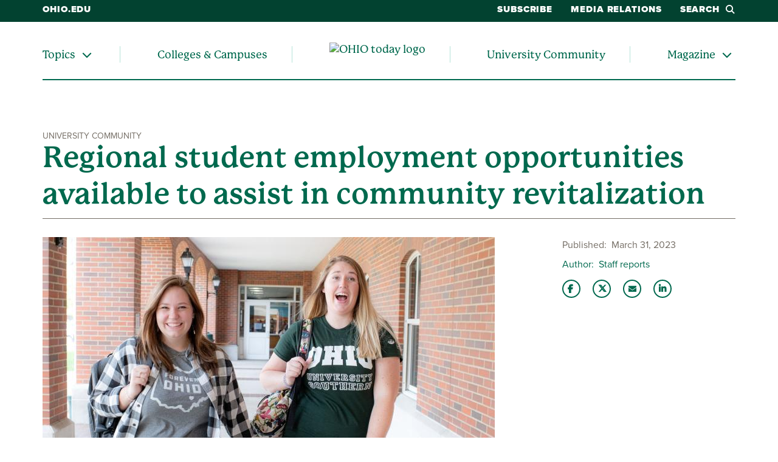

--- FILE ---
content_type: text/html; charset=UTF-8
request_url: https://www.ohio.edu/news/2023/03/regional-student-employment-opportunities-available-assist-community-revitalization
body_size: 8955
content:

<!DOCTYPE html>
<html lang="en" dir="ltr" prefix="content: http://purl.org/rss/1.0/modules/content/  dc: http://purl.org/dc/terms/  foaf: http://xmlns.com/foaf/0.1/  og: http://ogp.me/ns#  rdfs: http://www.w3.org/2000/01/rdf-schema#  schema: http://schema.org/  sioc: http://rdfs.org/sioc/ns#  sioct: http://rdfs.org/sioc/types#  skos: http://www.w3.org/2004/02/skos/core#  xsd: http://www.w3.org/2001/XMLSchema# ">
  <head>
    <meta http-equiv="X-UA-Compatible" content="IE=edge">
    <meta name="theme-color" content="#00694e" />
    <link rel="icon" type="image/x-icon" sizes="32x32" href="/themes/custom/ohio_theme/favicon-32x32.ico" />
    <link rel="icon" type="image/x-icon" sizes="16x16" href="/themes/custom/ohio_theme/favicon-16x16.ico" />
    <link rel="icon" type="image/x-icon" sizes="any" href="/themes/custom/ohio_theme/favicon.ico" />
    <link rel="icon" href="/themes/custom/ohio_theme/favicon.svg">
    <link rel="apple-touch-icon" href="/themes/custom/ohio_theme/apple-touch-icon.png">

    <!-- GTM GA4 Container -->
    <script>(function(w,d,s,l,i){w[l]=w[l]||[];w[l].push({'gtm.start':
    new Date().getTime(),event:'gtm.js'});var f=d.getElementsByTagName(s)[0],
    j=d.createElement(s),dl=l!='dataLayer'?'&l='+l:'';j.async=true;j.src=
    'https://www.googletagmanager.com/gtm.js?id='+i+dl;f.parentNode.insertBefore(j,f);
    })(window,document,'script','dataLayer','GTM-N7GZT99');</script>
    <!-- End GTM GA4 Container -->

    
    <meta charset="utf-8" />
<meta name="description" content="Undergraduate students interested in making the region and state a better place through their employment have a new opportunity through OHIO&#039;s Voinovich School of Leadership and Public Service." />
<meta name="abstract" content="Undergraduate students interested in making the region and state a better place through their employment have a new opportunity through OHIO&#039;s Voinovich School of Leadership and Public Service." />
<link rel="canonical" href="https://www.ohio.edu/news/2023/03/regional-student-employment-opportunities-available-assist-community-revitalization" />
<link rel="shortlink" href="https://www.ohio.edu/news/2023/03/regional-student-employment-opportunities-available-assist-community-revitalization" />
<meta property="og:site_name" content="OHIO Today" />
<meta property="og:type" content="article" />
<meta property="og:url" content="https://news.ohio.edu/news/2023/03/regional-student-employment-opportunities-available-assist-community-revitalization" />
<meta property="og:title" content="Regional student employment opportunities available to assist in community revitalization" />
<meta property="og:description" content="Undergraduate students interested in making the region and state a better place through their employment have a new opportunity through OHIO&#039;s Voinovich School of Leadership and Public Service." />
<meta property="og:image" content="https://news.ohio.edu/sites/ohio.edu.news/files/2023-04/OHIO%20students%20walking.jpg" />
<meta property="og:updated_time" content="2023-04-03T10:04:19-0400" />
<meta property="og:country_name" content="United States of America" />
<meta property="og:email" content="news@ohio.edu" />
<meta property="article:author" content="claussn1" />
<meta property="article:tag" content="University Community" />
<meta property="article:tag" content="" />
<meta property="article:published_time" content="Fri, 03/31/2023 - 08:04" />
<meta property="article:modified_time" content="2023-04-03T10:04:19-0400" />
<meta name="twitter:card" content="summary_large_image" />
<meta name="twitter:site" content="@ohiou" />
<meta name="twitter:title" content="Regional student employment opportunities available to assist in community revitalization" />
<meta name="twitter:description" content="Undergraduate students interested in making the region and state a better place through their employment have a new opportunity through OHIO&#039;s Voinovich School of Leadership and Public Service." />
<meta name="twitter:image" content="https://news.ohio.edu/sites/ohio.edu.news/files/2023-04/OHIO%20students%20walking.jpg" />
<meta name="Generator" content="Drupal 11 (https://www.drupal.org)" />
<meta name="MobileOptimized" content="width" />
<meta name="HandheldFriendly" content="true" />
<meta name="viewport" content="width=device-width, initial-scale=1.0" />

    <title>Regional student employment opportunities available to assist in community revitalization</title>
    <link rel="stylesheet" media="all" href="/sites/ohio.edu.news/files/css/css_4ODUigjh4jf7Fx_olsudTkcwdTsuRFJbCNpkiZPmY1Q.css?delta=0&amp;language=en&amp;theme=ohio_theme&amp;include=[base64]" />
<link rel="stylesheet" media="all" href="/sites/ohio.edu.news/files/css/css_vZml227R_vps0H6bk2byLcwgQYQA0mNZJ0Rg0KGIghA.css?delta=1&amp;language=en&amp;theme=ohio_theme&amp;include=[base64]" />
<link rel="stylesheet" media="all" href="https://use.typekit.net/xwo2zaa.css" />
<link rel="stylesheet" media="print" href="/sites/ohio.edu.news/files/css/css_t21SAUwOMUAXoDeCjknlu0TBgY1WDq165wJ3qosbAg0.css?delta=3&amp;language=en&amp;theme=ohio_theme&amp;include=[base64]" />

    <script src="/core/assets/vendor/jquery/jquery.min.js?v=4.0.0-rc.1"></script>
<script src="/sites/ohio.edu.news/files/js/js_oVAdnCOjI2NPe47xTUwtFqQvmro8odSrDgSiYcg-V7U.js?scope=header&amp;delta=1&amp;language=en&amp;theme=ohio_theme&amp;include=eJxtjEEOgCAQAz8k8CRTdAWSxTWwRvi9US4ePLWdSbpIIbeW8wDbqlCqk8Qk805XdU8zKiu6wdkSJ5T-rzPSPoxGyuQCiwd_yYFAZmsDXeRnMBUdJ59t37gBMKI6Xg"></script>
<script src="https://admissions.ohio.edu/ping" async></script>
<script src="https://grad.ohio.edu/ping" async></script>
<script src="https://enroll.ohio.edu/ping" async></script>
<script src="https://kit.fontawesome.com/db0f199687.js" crossorigin="anonymous" async></script>

      </head>
  <body class="path-node page-node-type-ohio-news no-js">
    <!-- Google Tag Manager (noscript) -->
    <noscript><iframe src="https://www.googletagmanager.com/ns.html?id=GTM-N7GZT99"
    height="0" width="0" style="display:none;visibility:hidden"></iframe></noscript>
    <!-- End Google Tag Manager (noscript) -->
        <section aria-label="skip">
      <a href="#middle-center" class="focusable skip-link">
        Skip to main content
      </a>
    </section>
    
      <div class="dialog-off-canvas-main-canvas" data-off-canvas-main-canvas>
    
        
<div id="ouws_wspage" class="ouws_wspage ohio-one-column-main">
    <div class="region region-header">
    <div id="block-ohio-theme-ohiowebalertblock" class="block block-ohio-web-alerts block-ohio-web-alerts-block">
  
    
      <div id="alert-banner"></div>
  </div>
<div id="block-ohio-theme-funnelbacksearchblock" class="block block-funnelback-integration block-funnelback-search-block">
  
    
      <div class="container content searchBannerContainer"><button id="closeSearch" title="Close Search" aria-label="Close Search Box"><span>Close</span></button>
<form class="funnelback-block-search-form" data-drupal-selector="funnelback-block-search-form" action="https://search.ohio.edu/s/search.html" method="get" id="funnelback-block-search-form" accept-charset="UTF-8">
  <div class="searchBoxContainer js-form-wrapper form-wrapper" data-drupal-selector="edit-search-box-container" id="edit-search-box-container"><div class="js-form-item form-item js-form-type-search form-type-search js-form-item-search form-item-search form-no-label">
        <input name="query" placeholder="Search" data-drupal-selector="edit-search" type="search" id="edit-search" value="" size="60" maxlength="128" class="form-search" />

        </div>
<input data-drupal-selector="edit-submit" type="submit" id="edit-submit" name="op" value="SEARCH" class="button js-form-submit form-submit" />
</div>
<fieldset data-drupal-selector="edit-site-selector" id="edit-site-selector--wrapper" class="fieldgroup form-composite js-form-item form-item js-form-wrapper form-wrapper">
      <legend>
    <span class="visually-hidden fieldset-legend">Search within:</span>
  </legend>
  <div class="fieldset-wrapper">
            <div id="edit-site-selector" class="form-radios"><div class="js-form-item form-item js-form-type-radio form-type-radio js-form-item-site-selector form-item-site-selector">
        <input data-drupal-selector="edit-site-selector-scope" type="radio" id="edit-site-selector-scope" name="site_selector" value="scope" checked="checked" class="form-radio" />

        <label for="edit-site-selector-scope" class="option">OHIO Today</label>
      </div>
<div class="js-form-item form-item js-form-type-radio form-type-radio js-form-item-site-selector form-item-site-selector">
        <input data-drupal-selector="edit-site-selector-site" type="radio" id="edit-site-selector-site" name="site_selector" value="site" class="form-radio" />

        <label for="edit-site-selector-site" class="option">ohio.edu</label>
      </div>
<div class="js-form-item form-item js-form-type-radio form-type-radio js-form-item-site-selector form-item-site-selector">
        <input data-drupal-selector="edit-site-selector-faculty-staff" type="radio" id="edit-site-selector-faculty-staff" name="site_selector" value="faculty_staff" class="form-radio" />

        <label for="edit-site-selector-faculty-staff" class="option">Faculty & Staff</label>
      </div>
</div>

          </div>
</fieldset>
<div class="js-form-item"><input name="f.Tabs|ohiu~ds-news" data-drupal-selector="edit-ftabsohiuds-news" type="hidden" value="News" data-drupal-states="{&quot;enabled&quot;:{&quot;:input[name=\u0022site_selector\u0022]&quot;:{&quot;value&quot;:&quot;scope&quot;}}}" />
</div><input name="collection" data-drupal-selector="edit-collection-id" type="hidden" value="ohiu~sp-search" />
<div class="js-form-item"><input name="f.Tabs|ohiu~ds-people" data-drupal-selector="edit-ftabsohiuds-people" type="hidden" value="People" data-drupal-states="{&quot;enabled&quot;:{&quot;:input[name=\u0022site_selector\u0022]&quot;:{&quot;value&quot;:&quot;faculty_staff&quot;}}}" />
</div><input autocomplete="off" data-drupal-selector="form-vujlc-ngkisr-e6eh87vtrrzxz6lzau1o-cy1n-lhaw" type="hidden" name="form_build_id" value="form-vUjlC-ngKisr-E6eH87VtrrzXZ6lZAU1O_CY1N-lhaw" />
<input data-drupal-selector="edit-funnelback-block-search-form" type="hidden" name="form_id" value="funnelback_block_search_form" />

</form>
</div>

  </div>
<nav role="navigation" aria-labelledby="block-ohio-theme-ohiotodayauxiliary-menu" id="block-ohio-theme-ohiotodayauxiliary" class="block block-menu navigation menu--ohio-today-auxiliary">
            
  <h2 class="visually-hidden" id="block-ohio-theme-ohiotodayauxiliary-menu">OHIO Today Auxiliary</h2>
  

        


              <ul region="header" class="desktop-menu">
              <li>
                  <a href="https://www.ohio.edu">ohio.edu</a>
                      </li>
          <li>
                  <a href="https://www.ohio.edu/form/ohio-today-delivery-options">Subscribe</a>
                      </li>
          <li>
                  <a href="/news/media" data-drupal-link-system-path="node/2661">Media Relations</a>
                      </li>
          <li>
                  <button class="search-button">Search<i class="fa-sharp fa-solid fa-magnifying-glass"></i></button>
                      </li>
        </ul>
  


<ul region="header" class="mobile-menu">
  <li>
    <a href="/news" title="Go to Ohio University homepage">
      <img src="/modules/custom/ohio_news/images/OHIO-Today-logo-white.svg" alt="OHIO today logo" title="Go to OHIO today homepage">
    </a>
  </li>
  <li>
    <button class="mobile-search-button"><i class="fa-sharp fa-solid fa-magnifying-glass"></i>Search</button>
  </li>
  <li>
    <button class="mobile-menu-button"><i class="fa-sharp fa-solid fa-bars" title="Open menu"></i>Menu</button>
  </li>
</ul>

<div class="mobile-menu-wrapper">
  <p><a href="/news">OHIO Today</a></p>
  <nav role="navigation" aria-labelledby="block-ohio-theme-ohiotoday-menu" id="block-ohio-theme-ohiotoday" class="block block-menu navigation menu--ohio-today">
            
  <h2 class="visually-hidden" id="block-ohio-theme-ohiotoday-menu">OHIO Today</h2>
  

        


              <ul region="header">
              
      <li class="menu-item single-menu menu-item--collapsed hasMenu menu-level-1">
                  <div class="arrow"></div>
        
                  <div class="link-wrapper">
            <span role="menuitem">Topics</span>
            <button aria-label="Expand/collapse Topics navigation" aria-expanded="false">
              <i class="fa-sharp fa-solid fa-chevron-down"></i>
            </button>
          </div>
                        <ul class="nested-menu closed" role="menu" aria-hidden="true">
              
      <li class="menu-item menu-level-2">
        
                              <a href="/news/category/research-and-impact" role="menuitem" data-drupal-link-system-path="news/category/146">Research &amp; Impact</a>
                        </li>
          
      <li class="menu-item menu-level-2">
        
                              <a href="/news/category/alumni-and-friends" role="menuitem" data-drupal-link-system-path="news/category/166">Alumni &amp; Friends</a>
                        </li>
          
      <li class="menu-item menu-level-2">
        
                              <a href="/news/category/athletics" role="menuitem" data-drupal-link-system-path="news/category/161">Athletics</a>
                        </li>
          
      <li class="menu-item menu-level-2">
        
                              <a href="/news/tag/4801" role="menuitem" data-drupal-link-system-path="news/tag/4801">Health</a>
                        </li>
          
      <li class="menu-item menu-level-2">
        
                              <a href="/news/tag/4851" role="menuitem" data-drupal-link-system-path="news/tag/4851">Emerging Technology</a>
                        </li>
          
      <li class="menu-item menu-level-2">
        
                              <a href="/news/tag/1416" role="menuitem" data-drupal-link-system-path="news/tag/1416">Sustainability</a>
                        </li>
          
      <li class="menu-item menu-level-2">
        
                              <a href="/news/search" role="menuitem" data-drupal-link-system-path="news/search">Search All News</a>
                        </li>
        </ul>
  
              </li>
          
      <li class="menu-item menu-level-1">
        
                              <a href="/news/colleges-campuses" role="menuitem" data-drupal-link-system-path="node/33731">Colleges &amp; Campuses</a>
                        </li>
          
      <li class="menu-item logo-list-element menu-level-1">
        
                              <a href="/news" alt="OHIO today logo" title="Go to the OHIO today homepage">
              <img src="/modules/custom/ohio_news/images/OHIO-Today-logo-green.svg" alt="OHIO today logo" title="Go to the OHIO today homepage">
            </a>
                        </li>
          
      <li class="menu-item menu-level-1">
        
                              <a href="/news/category/university-community" role="menuitem" data-drupal-link-system-path="news/category/141">University Community</a>
                        </li>
          
      <li class="menu-item single-menu menu-item--collapsed hasMenu menu-level-1">
                  <div class="arrow"></div>
        
                  <div class="link-wrapper">
            <a href="/news/magazine" role="menuitem" data-drupal-link-system-path="node/36881">Magazine</a>
            <button aria-label="Expand/collapse Magazine navigation" aria-expanded="false">
              <i class="fa-sharp fa-solid fa-chevron-down"></i>
            </button>
          </div>
                        <ul class="nested-menu closed" role="menu" aria-hidden="true">
              
      <li class="menu-item menu-level-2">
        
                              <a href="/news/magazine" role="menuitem" data-drupal-link-system-path="node/36881">Latest Edition</a>
                        </li>
          
      <li class="menu-item menu-level-2">
        
                              <a href="/news/magazine/about" role="menuitem" data-drupal-link-system-path="node/36831">About the Magazine</a>
                        </li>
          
      <li class="menu-item menu-level-2">
        
                              <a href="/news/magazine/interactive" role="menuitem" data-drupal-link-system-path="node/44026">Interactive Content</a>
                        </li>
          
      <li class="menu-item menu-level-2">
        
                              <a href="/news/magazine/archives" role="menuitem" data-drupal-link-system-path="node/36841">Archives</a>
                        </li>
          
      <li class="menu-item menu-level-2">
        
                              <a href="https://www.ohio.edu/form/ohio-today-delivery-options" role="menuitem">Subscribe to the Magazine</a>
                        </li>
        </ul>
  
              </li>
        </ul>
  


  </nav>

  <p>Helpful Links</p>
  <nav role="navigation" aria-labeledby="block-ohio-theme-ohiotodayauxiliary-menu" id="block-ohio-theme-ohiotodayauxiliary" class="contextual-region block block-menu navigation menu--ohio-todayauxiliary">
                  <ul region="header" class="desktop-menu">
              <li>
                  <a href="https://www.ohio.edu">ohio.edu</a>
                      </li>
          <li>
                  <a href="https://www.ohio.edu/form/ohio-today-delivery-options">Subscribe</a>
                      </li>
          <li>
                  <a href="/news/media" data-drupal-link-system-path="node/2661">Media Relations</a>
                      </li>
          <li>
                  <button class="search-button">Search<i class="fa-sharp fa-solid fa-magnifying-glass"></i></button>
                      </li>
        </ul>
  
  </nav>
  <p>Navigate OHIO</p>
  <nav role="navigation" class="navigate-ohio">
    
							<ul id="main-menu">
		
		            
            <li class="menu-item menu-item--collapsed menu-level-1">
        
                              <a href="https://www.ohio.edu/about">About</a>
                        </li>
                
            <li class="menu-item menu-item--collapsed menu-level-1">
        
                              <a href="https://www.ohio.edu/apply">Admission</a>
                        </li>
                
            <li class="menu-item menu-item--collapsed menu-level-1">
        
                              <a href="https://www.ohiobobcats.com/landing/index?_gl=1*1ukdzav*_gcl_au*MzM0NzU2Njg1LjE3MjY2NzEwOTY.*_ga*MTk3NTk4Mjk4NS4xNzI2NjcxMDk2*_ga_JR43SKW92E*MTcyNjY3MTA5Ni4xLjEuMTcyNjY3MTQyNS41OS4wLjA.">Athletics</a>
                        </li>
                
            <li class="menu-item menu-item--collapsed menu-level-1">
        
                              <a href="https://www.ohio.edu/academic-excellence">Academics</a>
                        </li>
                
            <li class="menu-item menu-item--collapsed menu-level-1">
        
                              <a href="https://www.ohio.edu/student-life-at-ohio">Life at OHIO</a>
                        </li>
        </ul>
  


  </nav>
  <p>Connect With Us</p>
	<div class="block block-contact-block">
  
    
      <span class="field field--name-title field--type-string field--label-above">OHIO News</span>

            <div class="field field--name-field-office-address field--type-string-long field--label-hidden field__item">1 Ohio University<br />
Athens OH 45701</div>
      <div class="email-address"><i class="fa-sharp fa-solid fa-envelope fa-fw"></i><a href="mailto:news@ohio.edu">news@ohio.edu</a></div>

            <div class="field field--name-field-website field--type-link field--label-hidden field__item"><a href="https://www.ohio.edu/contact">Contact Ohio University</a></div>
      <div class="social-media-links"></div>

  </div>

</div>

  </nav>
<nav role="navigation" aria-labelledby="block-ohio-theme-ohiotoday-menu" id="block-ohio-theme-ohiotoday" class="block block-menu navigation menu--ohio-today">
            
  <h2 class="visually-hidden" id="block-ohio-theme-ohiotoday-menu">OHIO Today</h2>
  

        


              <ul region="header">
              
      <li class="menu-item single-menu menu-item--collapsed hasMenu menu-level-1">
                  <div class="arrow"></div>
        
                  <div class="link-wrapper">
            <span role="menuitem">Topics</span>
            <button aria-label="Expand/collapse Topics navigation" aria-expanded="false">
              <i class="fa-sharp fa-solid fa-chevron-down"></i>
            </button>
          </div>
                        <ul class="nested-menu closed" role="menu" aria-hidden="true">
              
      <li class="menu-item menu-level-2">
        
                              <a href="/news/category/research-and-impact" role="menuitem" data-drupal-link-system-path="news/category/146">Research &amp; Impact</a>
                        </li>
          
      <li class="menu-item menu-level-2">
        
                              <a href="/news/category/alumni-and-friends" role="menuitem" data-drupal-link-system-path="news/category/166">Alumni &amp; Friends</a>
                        </li>
          
      <li class="menu-item menu-level-2">
        
                              <a href="/news/category/athletics" role="menuitem" data-drupal-link-system-path="news/category/161">Athletics</a>
                        </li>
          
      <li class="menu-item menu-level-2">
        
                              <a href="/news/tag/4801" role="menuitem" data-drupal-link-system-path="news/tag/4801">Health</a>
                        </li>
          
      <li class="menu-item menu-level-2">
        
                              <a href="/news/tag/4851" role="menuitem" data-drupal-link-system-path="news/tag/4851">Emerging Technology</a>
                        </li>
          
      <li class="menu-item menu-level-2">
        
                              <a href="/news/tag/1416" role="menuitem" data-drupal-link-system-path="news/tag/1416">Sustainability</a>
                        </li>
          
      <li class="menu-item menu-level-2">
        
                              <a href="/news/search" role="menuitem" data-drupal-link-system-path="news/search">Search All News</a>
                        </li>
        </ul>
  
              </li>
          
      <li class="menu-item menu-level-1">
        
                              <a href="/news/colleges-campuses" role="menuitem" data-drupal-link-system-path="node/33731">Colleges &amp; Campuses</a>
                        </li>
          
      <li class="menu-item logo-list-element menu-level-1">
        
                              <a href="/news" alt="OHIO today logo" title="Go to the OHIO today homepage">
              <img src="/modules/custom/ohio_news/images/OHIO-Today-logo-green.svg" alt="OHIO today logo" title="Go to the OHIO today homepage">
            </a>
                        </li>
          
      <li class="menu-item menu-level-1">
        
                              <a href="/news/category/university-community" role="menuitem" data-drupal-link-system-path="news/category/141">University Community</a>
                        </li>
          
      <li class="menu-item single-menu menu-item--collapsed hasMenu menu-level-1">
                  <div class="arrow"></div>
        
                  <div class="link-wrapper">
            <a href="/news/magazine" role="menuitem" data-drupal-link-system-path="node/36881">Magazine</a>
            <button aria-label="Expand/collapse Magazine navigation" aria-expanded="false">
              <i class="fa-sharp fa-solid fa-chevron-down"></i>
            </button>
          </div>
                        <ul class="nested-menu closed" role="menu" aria-hidden="true">
              
      <li class="menu-item menu-level-2">
        
                              <a href="/news/magazine" role="menuitem" data-drupal-link-system-path="node/36881">Latest Edition</a>
                        </li>
          
      <li class="menu-item menu-level-2">
        
                              <a href="/news/magazine/about" role="menuitem" data-drupal-link-system-path="node/36831">About the Magazine</a>
                        </li>
          
      <li class="menu-item menu-level-2">
        
                              <a href="/news/magazine/interactive" role="menuitem" data-drupal-link-system-path="node/44026">Interactive Content</a>
                        </li>
          
      <li class="menu-item menu-level-2">
        
                              <a href="/news/magazine/archives" role="menuitem" data-drupal-link-system-path="node/36841">Archives</a>
                        </li>
          
      <li class="menu-item menu-level-2">
        
                              <a href="https://www.ohio.edu/form/ohio-today-delivery-options" role="menuitem">Subscribe to the Magazine</a>
                        </li>
        </ul>
  
              </li>
        </ul>
  


  </nav>

  </div>


          
  <div  class="ouws_content slim white" id="ouws_content">
    <div class="mainBody" id="main-body">
            <div class="top-full-outer container-fluid">
        
        
      </div>

      <div class="top-confined-breadcrumb-outer">
        <div class="container top-confined-with-breadcrumb_cont">
          <div class="row no-gutters">
            <div id="top-confined-breadcrumb" class="top-confined-breadcrumb col-xl-12">
                <div class="region region-top-region-confined-with-breadcrumb">
    
  </div>

            </div>
          </div>
        </div>
      </div>
      
                                              <div class="middle container" id="middle" role="region" aria-label="Page content region">
        <div class="content row">
                                    <div id="middle-top" class="middle-center col-xl-12">
                  <div class="region region-top-content">
    <div id="block-pagetitle" class="block block-core block-page-title-block">
  
    
      
  
  
  
        <span class="category">University Community</span>
    <h1 class="story-title" aria-flowto="middle-center"><span class="field field--name-title field--type-string field--label-hidden">Regional student employment opportunities available to assist in community revitalization</span>
</h1>
  

  </div>

  </div>

              </div>
                      
          
                                                                        <main id="middle-center" class="middle-center col-lg-12 col-md-12">
                          <div class="region region-content">
    <div data-drupal-messages-fallback class="hidden"></div><div id="block-ohio-theme-content" class="block block-system block-system-main-block">
  
    
      


  
<div class="ohio-news-wrapper">
  <div class="row">
    <div class="col-lg-9">
      <div id="story-content">
                  <div class="featured-image">
            
            <div class="field field--name-field-featured-image field--type-entity-reference field--label-hidden field__item"><article class="media media--type-image media--view-mode-news-featured-image">
  
      
  <div class="field field--name-field-media-image field--type-image field--label-visually_hidden">
    <div class="field__label visually-hidden">Image</div>
              <div class="field__item">  <img loading="lazy" src="/sites/ohio.edu.news/files/styles/500_max_height/public/2023-04/OHIO%20students%20walking.jpg?itok=_pEgCIzu" width="744" height="500" alt="Two Ohio University students are shown outside an OHIO building" typeof="foaf:Image" class="image-style-_00-max-height" />


</div>
          </div>

  </article>
</div>
      
          </div>
        
        
            <div class="clearfix text-formatted field field--name-field-content field--type-text-long field--label-hidden field__item"><p>Undergraduate students across Ohio University’s campuses interested in making the region and state a better place through their employment have a new opportunity through Ohio University’s <a href="https://www.ohio.edu/voinovich-school/" rel="noopener" target="_blank">Voinovich School of Leadership and Public Service</a>.</p>

<p>The school is currently seeking applicants to fill up to five positions as Undergraduate Research Scholars for the Mayors’ Partnership for Progress (MPP), a regional nonprofit dedicated to amplifying the voices of leaders in rural communities by sharing information and resources and unifying to confront shared issues.</p>

<p>Students selected for this position will work 10 hours per week during the academic year, with the potential for more hours during the summer months, through November 2023, with a pay rate of $15 per hour. The position could also be extended throughout the entire 2024 academic year. Much of the work may be done remotely, with occasional meetings in the student’s region.</p>

<p>The Voinovich School and its Undergraduate Research Scholars have provided the MPP with technical assistance and research for more than 25 years. This work will play a critical role in supporting 44 communities in 17 of the MPP-served counties. Students will be part of a larger team of professionals working to assist in a regional community revitalization planning effort.</p>

<p>Students will have a unique opportunity to apply classroom knowledge to real-world projects through research and data collection, project support duties, meeting planning, event coordination, stakeholder communication and more.</p>

<p>To apply, email a cover letter, current DARS report, resume/CV and at least one writing sample to <a href="mailto:lipot@ohio.edu">Amista Lipot</a>, Director of External Relations, Voinovich School of Leadership and Public Service.</p></div>
      

                  <div class="tags-list">
            Tags:
            
      <div class="field field--name-field-story-tags field--type-entity-reference field--label-hidden field__items">
              <div class="field__item">
<a href="/news/tag/1046" about="/taxonomy/term/1046" id="taxonomy-term-1046">
            <div class="field field--name-name field--type-string field--label-hidden field__item">Southern Campus</div>
      </a>
</div>
              <div class="field__item">
<a href="/news/tag/1311" about="/taxonomy/term/1311" id="taxonomy-term-1311">
            <div class="field field--name-name field--type-string field--label-hidden field__item">Chillicothe Campus</div>
      </a>
</div>
              <div class="field__item">
<a href="/news/tag/526" about="/taxonomy/term/526" id="taxonomy-term-526">
            <div class="field field--name-name field--type-string field--label-hidden field__item">Zanesville Campus</div>
      </a>
</div>
              <div class="field__item">
<a href="/news/tag/2761" about="/taxonomy/term/2761" id="taxonomy-term-2761">
            <div class="field field--name-name field--type-string field--label-hidden field__item">Eastern Campus</div>
      </a>
</div>
              <div class="field__item">
<a href="/news/tag/2801" about="/taxonomy/term/2801" id="taxonomy-term-2801">
            <div class="field field--name-name field--type-string field--label-hidden field__item">Lancaster Campus</div>
      </a>
</div>
              <div class="field__item">
<a href="/news/tag/3201" about="/taxonomy/term/3201" id="taxonomy-term-3201">
            <div class="field field--name-name field--type-string field--label-hidden field__item">Regional Higher Education</div>
      </a>
</div>
              <div class="field__item">
<a href="/news/tag/1136" about="/taxonomy/term/1136" id="taxonomy-term-1136">
            <div class="field field--name-name field--type-string field--label-hidden field__item">Voinovich School of Leadership and Public Service</div>
      </a>
</div>
              <div class="field__item">
<a href="/news/tag/2506" about="/taxonomy/term/2506" id="taxonomy-term-2506">
            <div class="field field--name-name field--type-string field--label-hidden field__item">Experiential Learning</div>
      </a>
</div>
              <div class="field__item">
<a href="/news/tag/3146" about="/taxonomy/term/3146" id="taxonomy-term-3146">
            <div class="field field--name-name field--type-string field--label-hidden field__item">Community Engagement</div>
      </a>
</div>
          </div>
  
            
      <div class="field field--name-field-organizational-tag field--type-entity-reference field--label-hidden field__items">
              <div class="field__item">
<a href="/news/campuses/chillicothe/all" about="/taxonomy/term/3801" id="taxonomy-term-3801">
            <div class="field field--name-name field--type-string field--label-hidden field__item">Chillicothe Campus</div>
      </a>
</div>
              <div class="field__item">
<a href="/news/campuses/eastern/all" about="/taxonomy/term/3806" id="taxonomy-term-3806">
            <div class="field field--name-name field--type-string field--label-hidden field__item">Eastern Campus</div>
      </a>
</div>
              <div class="field__item">
<a href="/news/campuses/lancaster/all" about="/taxonomy/term/3811" id="taxonomy-term-3811">
            <div class="field field--name-name field--type-string field--label-hidden field__item">Lancaster Campus</div>
      </a>
</div>
              <div class="field__item">
<a href="/news/campuses/southern/all" about="/taxonomy/term/3816" id="taxonomy-term-3816">
            <div class="field field--name-name field--type-string field--label-hidden field__item">Southern Campus</div>
      </a>
</div>
              <div class="field__item">
<a href="/news/campuses/zanesville/all" about="/taxonomy/term/3821" id="taxonomy-term-3821">
            <div class="field field--name-name field--type-string field--label-hidden field__item">Zanesville Campus</div>
      </a>
</div>
              <div class="field__item"><a href="/news/colleges/leadership-public-service/all" about="/taxonomy/term/2961" id="taxonomy-term-2961">
            <div class="field field--name-name field--type-string field--label-hidden field__item">Voinovich School of Leadership and Public Service</div>
      </a>
</div>
          </div>
  
          </div>
              </div>
    </div>
    <div class="col-md-12 col-lg-3">
      <div id="story-meta">
        
  <div class="field field--name-field-publication-date field--type-datetime field--label-inline clearfix">
    <div class="field__label">Published</div>
              <div class="field__item">March 31, 2023</div>
          </div>


                  <div class="field field--name-field-author field--type-string field--label-inline clearfix">
            <div class="field__label">Author</div>
            <div class="field__item">Staff reports</div>
          </div>
        
        <ul class="share-links">
          <li><a href="https://www.facebook.com/sharer/sharer.php?u=https%3A%2F%2Fnews.ohio.edu%2Fnews%2F2023%2F03%2Fregional-student-employment-opportunities-available-assist-community-revitalization" class="fa-brands fa-facebook-f" title="Share this story on Facebook"></a></li>
          <li><a href="https://x.com/intent/tweet?text=Undergraduate%20students%20interested%20in%20making%20the%20region%20and%20state%20a%20better%20place%20through%20their%20employment%20have%20a%20new%20opportunity%20through%20OHIO%27s%20Voinovich%20School%20of%20Leadership%20and%20Public%20Service.%0ASee%20more%20from%20%40ohiou" class="fa-brands fa-x-twitter" title="Share this story on Twitter"></a></li>
          <li><a href="mailto:?subject=Check%20out%20this%20OHIO%20News%20story&amp;body=https%3A%2F%2Fnews.ohio.edu%2Fnews%2F2023%2F03%2Fregional-student-employment-opportunities-available-assist-community-revitalization" class="fa-sharp fa-solid fa-envelope" title="Email this story to a friend"></a></li>
          <li><a href="https://www.linkedin.com/shareArticle?mini=true&amp;url=https%3A%2F%2Fnews.ohio.edu%2Fnews%2F2023%2F03%2Fregional-student-employment-opportunities-available-assist-community-revitalization&amp;title=Regional%20student%20employment%20opportunities%20available%20to%20assist%20in%20community%20revitalization&amp;summary=Undergraduate%20students%20interested%20in%20making%20the%20region%20and%20state%20a%20better%20place%20through%20their%20employment%20have%20a%20new%20opportunity%20through%20OHIO%27s%20Voinovich%20School%20of%20Leadership%20and%20Public%20Service.&amp;source=" class="fa-brands fa-linkedin-in" title="Share this story with your LinkedIn network"></a></li>
        </ul>
      </div>
      
            <div class="field field--name-field-right-sidebar field--type-entity-reference-revisions field--label-hidden field__item">

<div class="paragraph paragraph--type--basic-right-sidebar paragraph--view-mode--default paragraph--id--38116">
  <div class="paragraph__column">
    
  </div>
</div>
</div>
      
    </div>
  </div>
</div>

  </div>

  </div>

            </main>

          
                  </div>
      </div>

              
              
    </div>
  </div>

  <!--start_footer-->
<footer  id="global-footer">
  <div id="block-ohio-theme-footer" class="block block-ohio-header block-footer">
  
    
      <div>
  <section id="footer-top">
            <div class="explore-menu-container">
          <h2>Explore</h2>
    
    <ul id="explore">
              <li>
                      <a href="https://www.ohio.edu/apply">Apply</a>
                  </li>
              <li>
                      <a href="https://give.ohio.edu">Give</a>
                  </li>
              <li>
                      <a href="https://www.ohio.edu/programs">Academic Programs</a>
                  </li>
              <li>
                      <a href="https://www.ohio.edu/online">Online Degrees</a>
                  </li>
              <li>
                      <a href="https://www.ohio.edu/visit">Visit</a>
                  </li>
              <li>
                      <a href="https://www.ohio.edu/transportation-parking/map">Campus Map &amp; Parking</a>
                  </li>
          </ul>
  </div>

            <div class="resources-menu-container">
          <h2>Resources</h2>
    
    <ul id="resources">
              <li>
                      <a href="https://calendar.ohio.edu">Event Calendar</a>
                  </li>
              <li>
                      <a href="https://www.ohio.edu/registrar/academic-calendar">Academic Calendar</a>
                  </li>
              <li>
                      <a href="https://www.ohio.edu/news">News</a>
                  </li>
              <li>
                      <a href="https://www.ohio.edu/library">Libraries</a>
                  </li>
              <li>
                      <a href="https://ohiouniversityjobs.com">Work at OHIO</a>
                  </li>
              <li>
                      <a href="https://www.ohio.edu/ucm/web/website-questions-and-feedback">Website Feedback Form</a>
                  </li>
          </ul>
  </div>

            <div class="locations-menu-container">
          <h2>Locations</h2>
    
    <ul id="locations">
              <li>
                      <a href="https://www.ohio.edu/">Athens</a>
                  </li>
              <li>
                      <a href="https://www.ohio.edu/chillicothe">Chillicothe</a>
                  </li>
              <li>
                      <a href="https://www.ohio.edu/eastern">Eastern</a>
                  </li>
              <li>
                      <a href="https://www.ohio.edu/lancaster">Lancaster</a>
                  </li>
              <li>
                      <a href="https://www.ohio.edu/southern">Southern</a>
                  </li>
              <li>
                      <a href="https://www.ohio.edu/zanesville">Zanesville</a>
                  </li>
          </ul>
  </div>

    
    <div id="footer-contact">
      <h2>Contact</h2>
      <div class="contact-us-block">
        <div class="block block-contact-block">
          <span class="field field--name-title field--type-string field--label-above">OHIO News</span>

            <div class="field field--name-field-office-address field--type-string-long field--label-hidden field__item">1 Ohio University<br />
Athens OH 45701</div>
      <div class="email-address"><i class="fa-sharp fa-solid fa-envelope fa-fw"></i><a href="mailto:news@ohio.edu">news@ohio.edu</a></div>

            <div class="field field--name-field-website field--type-link field--label-hidden field__item"><a href="https://www.ohio.edu/contact">Contact Ohio University</a></div>
      <div class="social-media-links"></div>

        </div>
      </div>

      
    </div>
  </section>

  <section id="footer-bottom">
          <a class="footer-logo" href="https://www.ohio.edu/" title="Ohio University Home Page">
        <img src="/themes/custom/ohio_theme/images/ohio-wordmark-white.svg" alt="Ohio University" />
      </a>
    
      <div class="disclosures-menu-container">
    
    <ul id="disclosures">
              <li>
                      <a href="https://www.ohio.edu/accessibility/notice-under-ada">ADA Compliance</a>
                  </li>
              <li>
                      <a href="https://www.ohio.edu/hr/law-notices">Employment Law Notices</a>
                  </li>
              <li>
                      <a href="https://www.ohio.edu/sb-40-forum-act-report">FORUM Act Report</a>
                  </li>
              <li>
                      <a href="https://www.ohio.edu/mission-vision">Mission and Statement of Commitment</a>
                  </li>
              <li>
                      <a href="https://www.ohio.edu/civil-rights/non-discrimination">Notice of Non-Discrimination</a>
                  </li>
              <li>
                      <a href="https://www.ohio.edu/privacy-statement">Privacy Statement</a>
                  </li>
              <li>
                      <a href="https://www.ohio.edu/provost/state-authorization">State Authorization</a>
                  </li>
              <li>
                      <a href="https://www.ohio.edu/civil-rights/contact-us">Title IX Coordinator</a>
                  </li>
          </ul>
  </div>

  </section>

  <section id="copyright-social" class="copyright" aria-label="Website copyright notice and social media links">
    <p>&copy; 2026 <a href="https://www.ohio.edu" title="Ohio University">Ohio University</a>. All rights reserved.</p>
    

<ul class="social-media-links--platforms platforms inline horizontal">
      <li>
      <a class="social-media-link-icon--facebook" href="https://www.facebook.com/OhioUniversity"  target="_blank" aria-label="Connect with Ohio University on Facebook" title="Connect with Ohio University on Facebook" >
        <i class="fa-brands fa-facebook-f"></i>
      </a>

          </li>
      <li>
      <a class="social-media-link-icon--instagram" href="https://www.instagram.com/ohio.university"  target="_blank" aria-label="Check out Ohio University on Instagram" title="Check out Ohio University on Instagram" >
        <i class="fa-brands fa-instagram"></i>
      </a>

          </li>
      <li>
      <a class="social-media-link-icon--linkedin" href="https://www.linkedin.com/school/ohio-university"  target="_blank" aria-label="Connect with Ohio University on LinkedIn" title="Connect with Ohio University on LinkedIn" >
        <i class="fa-brands fa-linkedin-in"></i>
      </a>

          </li>
      <li>
      <a class="social-media-link-icon--youtube" href="https://www.youtube.com/ohiouniv"  target="_blank" aria-label="Check out Ohio University on YouTube" title="Check out Ohio University on YouTube" >
        <i class="fa-brands fa-youtube"></i>
      </a>

          </li>
      <li>
      <a class="social-media-link-icon--twitter" href="https://x.com/ohiou"  target="_blank" aria-label="Follow Ohio University on X" title="Follow Ohio University on X" >
        <i class="fa-brands fa-x-twitter"></i>
      </a>

          </li>
      <li>
      <a class="social-media-link-icon--tiktok" href="https://www.tiktok.com/@officialohiouniversity"  target="_blank" aria-label="Check out Ohio University on TikTok" title="Check out Ohio University on TikTok" >
        <i class="fa-brands fa-tiktok"></i>
      </a>

          </li>
      <li>
      <a class="social-media-link-icon--rss" href="/news/feeds/latest-stories"  target="_blank" aria-label="Ohio University News RSS" title="Ohio University News RSS" >
        <i class="fa-sharp fa-solid fa-rss"></i>
      </a>

          </li>
  </ul>

  </section>
</div>

  </div>

</footer>
<!--end_footer-->


</div>

  </div>

    
    <script type="application/json" data-drupal-selector="drupal-settings-json">{"path":{"baseUrl":"\/","pathPrefix":"","currentPath":"node\/34566","currentPathIsAdmin":false,"isFront":false,"currentLanguage":"en"},"pluralDelimiter":"\u0003","suppressDeprecationErrors":true,"ohioWebAlerts":{"alertApiUrl":"https:\/\/www.ohio.edu\/jsonapi\/node\/ohio_alert?filter[field_alert_active][value]=1","campusUrl":"https:\/\/www.ohio.edu\/jsonapi\/taxonomy_term\/campuses","alertPageUrl":"https:\/\/www.ohio.edu\/alert\/"},"ajaxTrustedUrl":{"https:\/\/search.ohio.edu\/s\/search.html":true},"user":{"uid":0,"permissionsHash":"b71efc32535d6c18476442317528a45146a47bd5b169768047547affa181610e"}}</script>
<script src="/sites/ohio.edu.news/files/js/js_DmZpIRYZuts41pIjcDNvdBAj-1WpOj0RzL9IzOp5oPY.js?scope=footer&amp;delta=0&amp;language=en&amp;theme=ohio_theme&amp;include=eJxtjEEOgCAQAz8k8CRTdAWSxTWwRvi9US4ePLWdSbpIIbeW8wDbqlCqk8Qk805XdU8zKiu6wdkSJ5T-rzPSPoxGyuQCiwd_yYFAZmsDXeRnMBUdJ59t37gBMKI6Xg"></script>

  </body>
</html>


--- FILE ---
content_type: text/css
request_url: https://www.ohio.edu/sites/ohio.edu.news/files/css/css_t21SAUwOMUAXoDeCjknlu0TBgY1WDq165wJ3qosbAg0.css?delta=3&language=en&theme=ohio_theme&include=eJxtj_0OgyAMxF8I5ZFIwSqNhRoKcb79nFsy9vFXe79rk7sguUKozrOE1YZembnljOwhrI5yxaVAJcn2Mp0ilBDdLCUZiSQu4672sQ2P7ZtVmeAYoN2ICcrx305A-enUiAmtB8Vez2e8AXZUSR98YfHAPUmoCgtqz7YTDPPtExU4a23xdbijd8BY6jNWp8drmPeDnUrbgMc3GVvemmfSiJNRCQTsEk4Ejimvan_ReKUwemjFdLW9Ay8enEA
body_size: -84
content:
/* @license GPL-2.0-or-later https://www.drupal.org/licensing/faq */
@media print{#toolbar-item-administration-tray,#header-top,#logoSpaceContent h2 a,#topQuickLinks ul li,#visitApplyGive li,#top-nav-teleporter li a,#block-ohiosubtheme-local-tasks,#global-footer{display:none !important;}#ouwsHeaderWrap #logoSpaceContent,#ouwsHeaderWrap #page-dimmer,#ouwsHeaderWrap #menu-shelf,#ouwsHeaderWrap .accessibility,#ouwsHeaderWrap #searchBanner,#top-navigation,#left-navigation,#left-nav-list{display:none;}#middle-top .page-2017-title *,.page-title{font-size:36px !important;}form.contact-form input[type=email],form.contact-form input[type=password],form.contact-form input[type=tel],form.contact-form input[type=text],form.contact-form input[type=url],form.contact-form select,form.contact-form textarea{width:100%;padding:4px 0;}}
